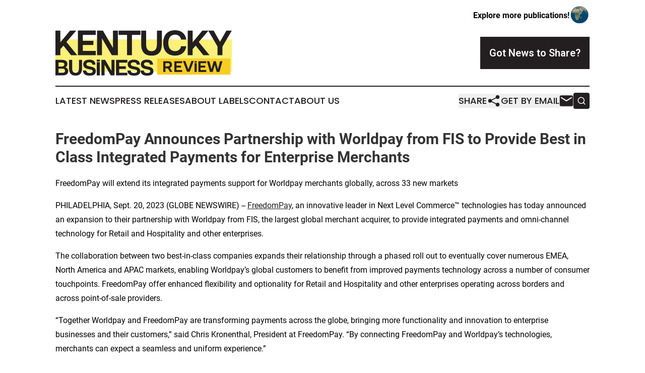

--- FILE ---
content_type: image/svg+xml
request_url: https://cdn.newsmatics.com/agp/sites/kentuckybusinessreview-logo-1.svg
body_size: 5458
content:
<?xml version="1.0" encoding="UTF-8" standalone="no"?>
<svg
   xmlns:dc="http://purl.org/dc/elements/1.1/"
   xmlns:cc="http://creativecommons.org/ns#"
   xmlns:rdf="http://www.w3.org/1999/02/22-rdf-syntax-ns#"
   xmlns:svg="http://www.w3.org/2000/svg"
   xmlns="http://www.w3.org/2000/svg"
   version="1.1"
   id="Layer_1"
   x="0px"
   y="0px"
   viewBox="0 0 400 102.8"
   xml:space="preserve"
   width="400"
   height="102.8"><metadata
   id="metadata67"><rdf:RDF><cc:Work
       rdf:about=""><dc:format>image/svg+xml</dc:format><dc:type
         rdf:resource="http://purl.org/dc/dcmitype/StillImage" /></cc:Work></rdf:RDF></metadata><defs
   id="defs65" />
<style
   type="text/css"
   id="style2">
	.st0{fill:#FBF078;}
	.st1{fill:#F7CD24;}
	.st2{fill:#231F20;}
</style>
<g
   id="g60"
   transform="translate(0,-143.1)">
	<rect
   y="163.89999"
   class="st0"
   width="400"
   height="73.099998"
   id="rect4"
   x="0" />
	<rect
   x="230.8"
   y="207.10001"
   class="st1"
   width="165.89999"
   height="36.400002"
   id="rect6" />
	<path
   class="st2"
   d="m 0,210.2 h 14.4 c 8.2,0 12.7,2.7 12.7,9.2 0,4 -1.8,6.5 -4.5,7.9 3.6,1.2 6.3,3.6 6.3,8 0,7.8 -5.1,10 -13.8,10 H 0 Z m 7,6 v 9 h 7.5 c 3.3,0 5.7,-1.5 5.7,-4.6 0,-3.1 -2.6,-4.4 -5.9,-4.4 z m 0,13.9 v 9.3 h 8.1 c 4.1,0 6.7,-1.4 6.7,-4.5 0,-3.4 -2.5,-4.8 -6.7,-4.8 z"
   id="path8" />
	<path
   class="st2"
   d="m 30.9,229.3 v -19.1 h 7 v 19.1 c 0,7 2.6,10.2 7.7,10.2 5.1,0 7.7,-3.1 7.7,-10.2 v -19.1 h 7 v 19.1 c 0,12.5 -6.1,16.5 -14.7,16.5 -8.6,0 -14.7,-3.9 -14.7,-16.5 z"
   id="path10" />
	<path
   class="st2"
   d="m 62.5,234.3 h 7.2 c 0.2,3 2.2,5.6 7.7,5.6 5.1,0 7.1,-1.4 7.1,-4.3 0,-6.6 -21.4,-0.9 -21.4,-15.4 0,-6.7 5.1,-10.5 14,-10.5 9.8,0 13.4,4.8 13.7,11.4 h -7 c -0.3,-2.7 -1.8,-5.4 -7,-5.4 -4.2,0 -6.6,1.3 -6.6,4.3 0,8 21.4,1.9 21.4,15.6 0,7.1 -4.6,10.3 -14.5,10.3 C 66.3,245.8 62.8,241 62.5,234.3 Z"
   id="path12" />
	<path
   class="st2"
   d="m 93.7,215.3 h 7 v 30.1 h -7 z"
   id="path14" />
	<path
   class="st2"
   d="m 104.3,245.3 v -35.1 h 8.4 l 14.4,24.6 v -24.6 h 7 v 35.1 h -8.6 l -14.1,-24.1 v 24.1 z"
   id="path16" />
	<path
   class="st2"
   d="m 163,210.2 v 6.2 h -18.5 v 8.4 h 15.1 v 6 h -15.1 v 8.4 H 163 v 6.2 H 137.5 V 210.3 H 163 Z"
   id="path18" />
	<path
   class="st2"
   d="m 163.3,234.3 h 7.2 c 0.2,3 2.2,5.6 7.7,5.6 5.1,0 7.1,-1.4 7.1,-4.3 0,-6.6 -21.4,-0.9 -21.4,-15.4 0,-6.7 5.1,-10.5 14,-10.5 9.8,0 13.4,4.8 13.7,11.4 h -7 c -0.3,-2.7 -1.8,-5.4 -7,-5.4 -4.2,0 -6.6,1.3 -6.6,4.3 0,8 21.4,1.9 21.4,15.6 0,7.1 -4.6,10.3 -14.5,10.3 -10.7,-0.1 -14.2,-4.9 -14.6,-11.6 z"
   id="path20" />
	<path
   class="st2"
   d="m 193.1,234.3 h 7.2 c 0.2,3 2.2,5.6 7.7,5.6 5.1,0 7.1,-1.4 7.1,-4.3 0,-6.6 -21.4,-0.9 -21.4,-15.4 0,-6.7 5.1,-10.5 14,-10.5 9.8,0 13.4,4.8 13.7,11.4 h -7 c -0.3,-2.7 -1.8,-5.4 -7,-5.4 -4.2,0 -6.6,1.3 -6.6,4.3 0,8 21.4,1.9 21.4,15.6 0,7.1 -4.6,10.3 -14.5,10.3 -10.8,-0.1 -14.3,-4.9 -14.6,-11.6 z"
   id="path22" />
	<g
   id="g40">
		<path
   class="st2"
   d="m 0,199.7 v -55.8 h 11.1 v 26.6 l 22,-26.6 h 14 l -22.2,25.8 24.5,30 H 35.3 L 18.1,178 l -7,8 v 13.6 H 0 Z"
   id="path24" />
		<path
   class="st2"
   d="m 91.5,143.9 v 9.8 H 62.1 V 167 h 24 v 9.5 h -24 v 13.3 h 29.4 v 9.8 H 51 v -55.8 h 40.5 z"
   id="path26" />
		<path
   class="st2"
   d="m 94.4,199.7 v -55.8 h 13.3 l 22.8,39.1 v -39.1 h 11.1 v 55.8 h -13.7 l -22.4,-38.2 v 38.2 z"
   id="path28" />
		<path
   class="st2"
   d="m 143.3,153.7 v -9.8 h 49.6 v 9.8 h -19.4 v 46 h -11.1 v -46 z"
   id="path30" />
		<path
   class="st2"
   d="m 194.5,174.3 v -30.4 h 11.1 v 30.4 c 0,11.2 4.2,16.2 12.3,16.2 8.1,0 12.3,-5 12.3,-16.2 v -30.4 h 11.1 v 30.4 c 0,19.9 -9.7,26.3 -23.4,26.3 -13.8,-0.1 -23.4,-6.4 -23.4,-26.3 z"
   id="path32" />
		<path
   class="st2"
   d="m 244.5,171.8 c 0,-19.9 11.3,-28.7 26.8,-28.7 13.2,0 23.3,6.6 25.4,21 H 285 c -1.6,-7.5 -7.1,-11 -13.7,-11 -8.6,0 -15.3,5.6 -15.3,18.7 0,13.1 6.6,18.6 15.3,18.6 6.6,0 12.1,-3.4 13.7,-11 h 11.7 c -2.1,14.5 -12.2,21.1 -25.4,21.1 -15.5,0 -26.8,-8.8 -26.8,-28.7 z"
   id="path34" />
		<path
   class="st2"
   d="m 300.1,199.7 v -55.8 h 11.1 v 26.6 l 22,-26.6 h 14 l -22.2,25.8 24.5,30 h -14.1 l -17.3,-21.7 -7,8 v 13.6 h -11 z"
   id="path36" />
		<path
   class="st2"
   d="m 346.6,143.9 h 12.3 l 14.4,25.4 14.4,-25.4 H 400 l -21.2,36.2 v 19.6 h -11.2 v -19.9 z"
   id="path38" />
	</g>
	<path
   class="st2"
   d="m 93.7,209.7 h 7 v 4.2 h -7 z"
   id="path42" />
	<g
   id="g58">
		<path
   class="st2"
   d="m 244.5,213.2 h 9.8 c 6.5,0 10,2 10,7.9 0,4.1 -1.8,6.4 -5.1,7.4 0.8,0.5 1.4,1.1 1.9,2 l 4.1,7.1 h -5.3 l -3.4,-5.8 c -1.3,-2.3 -3.1,-2.6 -6.1,-2.6 h -1 v 8.4 h -4.8 v -24.4 z m 4.9,11.7 h 4.9 c 3,0 5,-1 5,-3.8 0,-2.8 -1.9,-3.6 -5,-3.6 h -4.9 z"
   id="path44" />
		<path
   class="st2"
   d="m 287.3,213.2 v 4.3 h -12.8 v 5.8 H 285 v 4.2 h -10.5 v 5.8 h 12.8 v 4.3 h -17.7 v -24.4 z"
   id="path46" />
		<path
   class="st2"
   d="m 289.2,212.7 h 5.3 l 7,19 7,-19 h 5.2 l -9.2,24.4 h -6.1 z"
   id="path48" />
		<path
   class="st2"
   d="m 315.6,217.5 h 4.8 v 20.1 h -4.8 z"
   id="path50" />
		<path
   class="st2"
   d="m 342,213.2 v 4.3 h -12.8 v 5.8 h 10.5 v 4.2 h -10.5 v 5.8 H 342 v 4.3 h -17.7 v -24.4 z"
   id="path52" />
		<path
   class="st2"
   d="m 343.7,213.2 h 5.4 l 4.9,18.2 4.8,-18.2 h 5 l 4.8,18.2 4.8,-18.2 h 5.4 l -6.9,24.4 h -6.1 l -4.5,-16 -4.6,16 h -6.1 z"
   id="path54" />
		<path
   class="st2"
   d="m 315.6,213.2 h 4.8 v 3 h -4.8 z"
   id="path56" />
	</g>
</g>
</svg>
